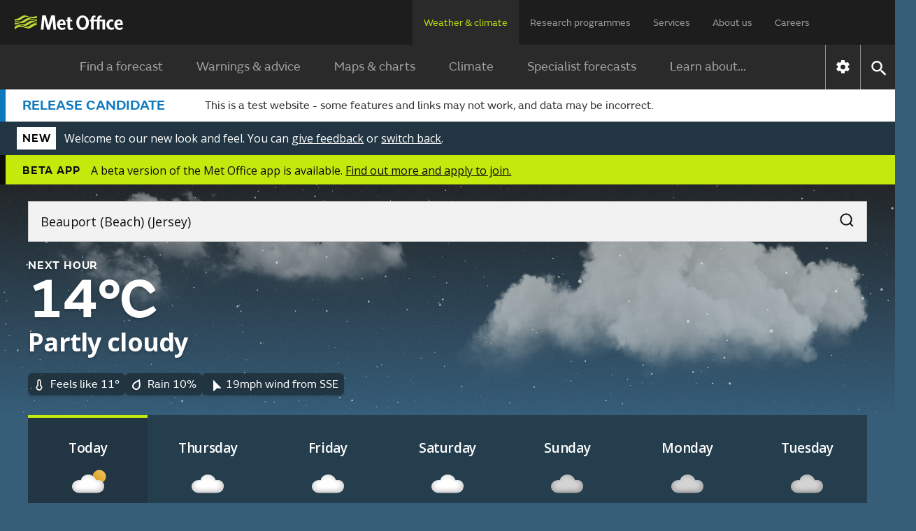

--- FILE ---
content_type: image/svg+xml
request_url: https://wwwpre.weather.metoffice.gov.uk/forecast/static/images/forecasts/icons/table/beach-wind-dir-arrow.svg
body_size: 439
content:
<?xml version="1.0" encoding="utf-8"?>
<!-- Generator: Adobe Illustrator 27.2.0, SVG Export Plug-In . SVG Version: 6.00 Build 0)  -->
<svg version="1.1" id="Layer_1" xmlns="http://www.w3.org/2000/svg" xmlns:xlink="http://www.w3.org/1999/xlink" x="0px" y="0px"
	 viewBox="0 0 16 18" style="enable-background:new 0 0 16 18;" xml:space="preserve">
<style type="text/css">
	.st0{fill:none;}
	.st1{fill-rule:evenodd;clip-rule:evenodd;stroke:#FFFFFF;stroke-width:1.2;}
</style>
<g>
	<path class="st0" d="M0,1.1h16v16H0V1.1z"/>
	<path class="st1" d="M8,16l6-14.4l-0.6-0.6L8,3.5L2.6,1.1L2,1.7L8,16z"/>
</g>
</svg>


--- FILE ---
content_type: image/svg+xml
request_url: https://wwwpre.weather.metoffice.gov.uk/forecast/static/images/forecasts/icons/table/wave-dir-arrow.svg
body_size: 320
content:
<svg xmlns="http://www.w3.org/2000/svg" xml:space="preserve" id="Layer_1" x="0" y="0" style="enable-background:new 0 0 48 48" version="1.1" viewBox="0 0 48 48"><style>.st2{fill-rule:evenodd;clip-rule:evenodd;fill:#fff}</style><path d="M0 0h48v48H0V0z" style="fill-rule:evenodd;clip-rule:evenodd;fill:#0F79BE"/><path d="M5 40h40V0H5v40z" style="fill:none"/><path d="M43.8 12c-1-1.1-2-1.9-3.3-2.3-4.6-1.6-9.2 2.6-14.7 2.6-2.3 0-3.6-.7-5-1.5l-.4-.2c-1.9-1.1-3.9-2.4-8.4-2.4-2.7 0-5.3 1.4-8 4.2C6.7 9 9.4 7.2 12 7.2c4.5 0 6.5 1.3 8.4 2.4l.4.2c1.3.8 2.7 1.5 5 1.5 5.6 0 10.1-4.2 14.7-2.6 1.3.5 2.5 1.6 3.5 3.6l-.2-.3z" class="st2"/><path d="M43.8 10c-1-1.1-2-1.9-3.3-2.3-4.6-1.6-9.2 2.6-14.7 2.6-2.3 0-3.6-.7-5-1.5l-.4-.2c-1.9-1.1-3.9-2.4-8.4-2.4-2.7 0-5.3 1.4-8 4.2C6.7 7 9.4 5.2 12 5.2c4.5 0 6.5 1.3 8.4 2.4l.4.2c1.3.8 2.7 1.5 5 1.5 5.6 0 10.1-4.2 14.7-2.6 1.3.5 2.5 1.6 3.5 3.6l-.2-.3z" style="fill-rule:evenodd;clip-rule:evenodd;fill:#005e83"/><path d="M37.8 23c-1-1.1-2-1.9-3.3-2.3-4.6-1.6-9.2 2.6-14.7 2.6-2.3 0-3.6-.7-5-1.5l-.4-.2c-1.9-1.1-3.9-2.4-8.4-2.4-2.7 0-5.3 1.4-8 4.2 2.7-3.4 5.4-5.2 8-5.2 4.5 0 6.5 1.3 8.4 2.4l.4.2c1.3.8 2.7 1.5 5 1.5 5.6 0 10.1-4.2 14.7-2.6 1.3.5 2.5 1.6 3.5 3.6l-.2-.3z" class="st2"/><path d="M37.8 21c-1-1.1-2-1.9-3.3-2.3-4.6-1.6-9.2 2.6-14.7 2.6-2.3 0-3.6-.7-5-1.5l-.4-.2c-1.9-1.1-3.9-2.4-8.4-2.4-2.7 0-5.3 1.4-8 4.2 2.7-3.4 5.4-5.2 8-5.2 4.5 0 6.5 1.3 8.4 2.4l.4.2c1.3.8 2.7 1.5 5 1.5 5.6 0 10.1-4.2 14.7-2.6 1.3.5 2.5 1.6 3.5 3.6l-.2-.3z" style="fill-rule:evenodd;clip-rule:evenodd;fill:#004e6c;fill-opacity:.62"/><path d="M48.8 34c-1-1.1-2-1.9-3.3-2.3-4.6-1.6-9.2 2.6-14.7 2.6-2.3 0-3.6-.7-5-1.5l-.4-.2c-1.9-1.1-3.9-2.4-8.4-2.4-2.7 0-5.3 1.4-8 4.2 2.7-3.4 5.4-5.2 8-5.2 4.5 0 6.5 1.3 8.4 2.4l.4.2c1.3.8 2.7 1.5 5 1.5 5.6 0 10.1-4.2 14.7-2.6 1.3.5 2.5 1.6 3.5 3.6l-.2-.3z" style="fill-rule:evenodd;clip-rule:evenodd;fill:#004e6c;fill-opacity:.618"/><path d="M48.8 36c-1-1.1-2-1.9-3.3-2.3-4.6-1.6-9.2 2.6-14.7 2.6-2.3 0-3.6-.7-5-1.5l-.4-.2c-1.9-1.1-3.9-2.4-8.4-2.4-2.7 0-5.3 1.4-8 4.2 2.7-3.4 5.4-5.2 8-5.2 4.5 0 6.5 1.3 8.4 2.4l.4.2c1.3.8 2.7 1.5 5 1.5 5.6 0 10.1-4.2 14.7-2.6 1.3.5 2.5 1.6 3.5 3.6l-.2-.3z" class="st2"/><path d="M21.6 24h-3.1l5.5 9.5 5.5-9.5h-3.1v-8.5h-4.9l.1 8.5z" style="fill-rule:evenodd;clip-rule:evenodd;fill:#fff;stroke:#004f6d;stroke-width:1.32"/></svg>

--- FILE ---
content_type: image/svg+xml
request_url: https://wwwpre.weather.metoffice.gov.uk/forecast/static/images/forecasts/icons/table/wave-dir-background.svg
body_size: 428
content:
<svg xmlns="http://www.w3.org/2000/svg" xml:space="preserve" id="Layer_1" x="0" y="0" style="enable-background:new 0 0 48 48" version="1.1" viewBox="0 0 48 48"><style>.st1{fill-rule:evenodd;clip-rule:evenodd;fill:#7a5c09}</style><path d="M12.8 32.6c8.1 0 8.1 4.2 13.7 4.2s10.1-4.2 14.7-2.6c1.3.5 2.5 1.3 3.5 2.6 3.6-.2 6.6.5 9 2.2s3.5 6 3.2 13H-9.5c.1-6.8 1.5-11.2 4.3-13.1 2.8-1.9 6.1-2.6 10-2.1 2.7-2.9 5.3-4.2 8-4.2z" style="fill-rule:evenodd;clip-rule:evenodd;fill:#fff"/><path d="M12.8 33.6c8.1 0 8.1 4.2 13.7 4.2s10.1-4.2 14.7-2.6c1.3.5 2.5 1.3 3.5 2.6 3.6-.2 6.6.5 9 2.2s3.5 6 3.2 13H-9.5c.1-6.8 1.5-11.2 4.3-13.1 2.8-1.9 6.1-2.6 10-2.1 2.7-2.9 5.3-4.2 8-4.2z" class="st1"/><path d="M12.8 34.6c8.1 0 8.1 4.2 13.7 4.2s10.1-4.2 14.7-2.6c1.3.5 2.5 1.3 3.5 2.6 3.6-.2 6.6.5 9 2.2s3.5 6 3.2 13v5.6H-9.5V54c.1-6.8 1.5-11.2 4.3-13.1 2.8-1.9 6.1-2.6 10-2.1 2.7-2.9 5.3-4.2 8-4.2z" style="fill-rule:evenodd;clip-rule:evenodd;fill:#eac45f"/><g transform="translate(4 4)"><circle cx="31" cy="35.1" r=".5" class="st1"/><circle cx="37" cy="36.1" r=".5" class="st1"/><circle cx="43" cy="45.1" r=".5" class="st1"/><circle cx="36" cy="40.1" r=".5" class="st1"/><circle cx="21" cy="37.1" r=".5" class="st1"/><circle cx="24" cy="39.1" r=".5" class="st1"/><circle cx="27" cy="37.1" r=".5" class="st1"/><circle cx="18" cy="40.1" r=".5" class="st1"/><circle cx="41" cy="41.1" r=".5" class="st1"/><circle cx="29" cy="41.1" r=".5" class="st1"/><circle cx="34" cy="43.1" r=".5" class="st1"/><circle cx="47" cy="47.4" r=".5" class="st1"/><circle cx="26" cy="45.1" r=".5" class="st1"/><circle cx="3" cy="39.1" r=".5" class="st1"/><circle cx="43" cy="37.1" r=".5" class="st1"/><circle cx="3" cy="35.1" r=".5" class="st1"/><circle cx="7" cy="33.1" r=".5" class="st1"/><circle cx="11" cy="36.1" r=".5" class="st1"/><circle cx="8" cy="40.1" r=".5" class="st1"/><circle cx="50" cy="40.1" r=".5" class="st1"/><circle cx="15" cy="37.1" r=".5" class="st1"/><circle cx="16" cy="43.1" r=".5" class="st1"/><circle cx="22" cy="44.1" r=".5" class="st1"/><circle cx="16" cy="48.1" r=".5" class="st1"/><circle cx="21" cy="48.1" r=".5" class="st1"/><circle cx="6" cy="45.1" r=".5" class="st1"/><circle cx="47" cy="37.1" r=".5" class="st1"/><circle cx="29" cy="44.1" r=".5" class="st1"/><circle cx="30" cy="47.1" r=".5" class="st1"/><circle cx="37" cy="47.1" r=".5" class="st1"/><circle cx="46" cy="43.1" r=".5" class="st1"/><circle cx="9" cy="47.1" r=".5" class="st1"/><circle cx="12" cy="45.1" r=".5" class="st1"/><circle cx="3" cy="48.1" r=".5" class="st1"/><circle cx="-9" cy="46.1" r=".5" class="st1"/><circle cx="-9" cy="42.1" r=".5" class="st1"/><circle cx="-7" cy="38.1" r=".5" class="st1"/><circle cx="-3" cy="41.1" r=".5" class="st1"/><circle cx="-4" cy="47.1" r=".5" class="st1"/><circle cx="1" cy="42.1" r=".5" class="st1"/><circle cx="-3" cy="36.1" r=".5" class="st1"/></g><g transform="matrix(-1 0 0 1 64 21)"><circle cx="52" cy="34.1" r=".5" class="st1"/><circle cx="58" cy="35.1" r=".5" class="st1"/><circle cx="42" cy="36.1" r=".5" class="st1"/><circle cx="55" cy="37.1" r=".5" class="st1"/><circle cx="48" cy="36.1" r=".5" class="st1"/><circle cx="64" cy="36.1" r=".5" class="st1"/><circle cx="24" cy="34.1" r=".5" class="st1"/><circle cx="27" cy="37.1" r=".5" class="st1"/><circle cx="32" cy="35.1" r=".5" class="st1"/><circle cx="72" cy="34.1" r=".5" class="st1"/><circle cx="36" cy="36.1" r=".5" class="st1"/><circle cx="68" cy="36.1" r=".5" class="st1"/><circle cx="10" cy="33.1" r=".5" class="st1"/><circle cx="15" cy="33.1" r=".5" class="st1"/><circle cx="14" cy="37.1" r=".5" class="st1"/><circle cx="18" cy="35.1" r=".5" class="st1"/></g></svg>

--- FILE ---
content_type: image/svg+xml
request_url: https://wwwpre.weather.metoffice.gov.uk/forecast/static/images/forecasts/icons/table/beach-wind-dir-background.svg
body_size: 864
content:
<?xml version="1.0" encoding="utf-8"?>
<!-- Generator: Adobe Illustrator 27.2.0, SVG Export Plug-In . SVG Version: 6.00 Build 0)  -->
<svg version="1.1" id="Layer_1" xmlns="http://www.w3.org/2000/svg" xmlns:xlink="http://www.w3.org/1999/xlink" x="0px" y="0px"
	 viewBox="0 0 48 48" style="enable-background:new 0 0 48 48;" xml:space="preserve">
<style type="text/css">
	.st0{fill-rule:evenodd;clip-rule:evenodd;fill:#0F79BE;}
	.st1{fill-rule:evenodd;clip-rule:evenodd;fill:#005E83;}
	.st2{fill-rule:evenodd;clip-rule:evenodd;fill:#004E6C;fill-opacity:0.62;}
	.st3{fill-rule:evenodd;clip-rule:evenodd;fill:#FFFFFF;}
	.st4{fill-rule:evenodd;clip-rule:evenodd;fill:#7A5C09;}
	.st5{fill-rule:evenodd;clip-rule:evenodd;fill:#EAC45F;}
</style>
<g>
	<g transform="translate(.26)">
		<g>
			<path id="qln832ip3a" class="st0" d="M-11.8-1h71v49.9h-71L-11.8-1z"/>
		</g>
		<path class="st1" d="M44,33c-1,1.1-2,1.9-3.3,2.3c-4.6,1.6-9.2-2.6-14.7-2.6c-2.3,0-3.6,0.7-5,1.5l-0.4,0.2
			c-1.8,1.1-3.9,2.4-8.4,2.4c-2.7,0-5.3-1.4-8-4.2c2.7,3.4,5.4,5.2,8,5.2c4.5,0,6.5-1.3,8.4-2.4l0.4-0.2c1.3-0.8,2.7-1.5,5-1.5
			c5.6,0,10.1,4.2,14.7,2.6c1.3-0.5,2.5-1.6,3.5-3.6L44,33z M35,7c-1,1.1-2,1.9-3.3,2.3c-4.6,1.6-9.2-2.6-14.7-2.6
			c-2.3,0-3.6,0.7-5,1.5l-0.4,0.2c-1.8,1.1-3.9,2.4-8.4,2.4c-2.7,0-5.3-1.4-8-4.2c2.7,3.4,5.4,5.2,8,5.2c4.5,0,6.5-1.3,8.4-2.4
			L12,9.2c1.3-0.8,2.7-1.5,5-1.5c5.6,0,10.1,4.2,14.7,2.6c1.3-0.5,2.5-1.6,3.5-3.6L35,7z"/>
		<path class="st2" d="M52,18c-1,1.1-2,1.9-3.3,2.3c-4.6,1.6-9.2-2.6-14.7-2.6c-2.3,0-3.6,0.7-5,1.5l-0.4,0.2
			c-1.8,1.1-3.9,2.4-8.4,2.4c-2.7,0-5.3-1.4-8-4.2c2.7,3.4,5.4,5.2,8,5.2c4.5,0,6.5-1.3,8.4-2.4l0.4-0.2c1.3-0.8,2.7-1.5,5-1.5
			c5.6,0,10.1,4.2,14.7,2.6c1.3-0.5,2.5-1.6,3.5-3.6L52,18z"/>
	</g>
	<g>
		<path class="st3" d="M13,22c8.1,0,8.1,4.2,13.7,4.2s10.1-4.2,14.7-2.6c1.3,0.5,2.5,1.3,3.5,2.6c3.6-0.2,6.6,0.5,9,2.2
			c2.4,1.7,3.5,6,3.2,13H-9.3c0.1-6.8,1.5-11.2,4.3-13.1c2.8-1.9,6.1-2.6,10-2.1C7.7,23.4,10.4,22,13,22L13,22z"/>
		<path class="st4" d="M13,23c8.1,0,8.1,4.2,13.7,4.2s10.1-4.2,14.7-2.6c1.3,0.5,2.5,1.3,3.5,2.6c3.6-0.2,6.6,0.5,9,2.2
			c2.4,1.7,3.5,6,3.2,13H-9.3c0.1-6.8,1.5-11.2,4.3-13.1c2.8-1.9,6.1-2.6,10-2.1C7.7,24.4,10.4,23,13,23L13,23z"/>
		<path class="st5" d="M13,24c8.1,0,8.1,4.2,13.7,4.2s10.1-4.2,14.7-2.6c1.3,0.5,2.5,1.3,3.5,2.6c3.6-0.2,6.6,0.5,9,2.2
			c2.4,1.7,3.5,6,3.2,13v5.6H-9.3v-5.6c0.1-6.8,1.5-11.2,4.3-13.1c2.8-1.9,6.1-2.6,10-2.1C7.7,25.4,10.4,24,13,24L13,24z"/>
		<g transform="translate(8 27)">
			<circle class="st4" cx="27.2" cy="1.5" r="0.5"/>
			<circle class="st4" cx="33.2" cy="2.5" r="0.5"/>
			<circle class="st4" cx="39.2" cy="11.5" r="0.5"/>
			<circle class="st4" cx="32.2" cy="6.5" r="0.5"/>
			<circle class="st4" cx="17.2" cy="3.5" r="0.5"/>
			<circle class="st4" cx="20.2" cy="5.5" r="0.5"/>
			<circle class="st4" cx="23.2" cy="3.5" r="0.5"/>
			<circle class="st4" cx="14.2" cy="6.5" r="0.5"/>
			<circle class="st4" cx="37.2" cy="7.5" r="0.5"/>
			<circle class="st4" cx="25.2" cy="7.5" r="0.5"/>
			<circle class="st4" cx="30.2" cy="9.5" r="0.5"/>
			<circle class="st4" cx="43.2" cy="13.8" r="0.5"/>
			<circle class="st4" cx="22.2" cy="11.5" r="0.5"/>
			<circle class="st4" cx="-0.8" cy="5.5" r="0.5"/>
			<circle class="st4" cx="39.2" cy="3.5" r="0.5"/>
			<circle class="st4" cx="-0.8" cy="1.5" r="0.5"/>
			<circle class="st4" cx="3.2" cy="-0.5" r="0.5"/>
			<circle class="st4" cx="7.2" cy="2.5" r="0.5"/>
			<circle class="st4" cx="4.2" cy="6.5" r="0.5"/>
			<circle class="st4" cx="46.2" cy="6.5" r="0.5"/>
			<circle class="st4" cx="11.2" cy="3.5" r="0.5"/>
			<circle class="st4" cx="12.2" cy="9.5" r="0.5"/>
			<circle class="st4" cx="18.2" cy="10.5" r="0.5"/>
			<circle class="st4" cx="12.2" cy="14.5" r="0.5"/>
			<circle class="st4" cx="17.2" cy="14.5" r="0.5"/>
			<circle class="st4" cx="2.2" cy="11.5" r="0.5"/>
			<circle class="st4" cx="43.2" cy="3.5" r="0.5"/>
			<circle class="st4" cx="25.2" cy="10.5" r="0.5"/>
			<circle class="st4" cx="26.2" cy="13.5" r="0.5"/>
			<circle class="st4" cx="33.2" cy="13.5" r="0.5"/>
			<circle class="st4" cx="42.2" cy="9.5" r="0.5"/>
			<circle class="st4" cx="5.2" cy="13.5" r="0.5"/>
			<circle class="st4" cx="8.2" cy="11.5" r="0.5"/>
			<circle class="st4" cx="-0.8" cy="14.5" r="0.5"/>
			<circle class="st4" cx="-12.8" cy="12.5" r="0.5"/>
			<circle class="st4" cx="-12.8" cy="8.5" r="0.5"/>
			<circle class="st4" cx="-10.8" cy="4.5" r="0.5"/>
			<circle class="st4" cx="-6.8" cy="7.5" r="0.5"/>
			<circle class="st4" cx="-7.8" cy="13.5" r="0.5"/>
			<circle class="st4" cx="-2.8" cy="8.5" r="0.5"/>
			<circle class="st4" cx="-6.8" cy="2.5" r="0.5"/>
		</g>
		<g transform="matrix(-1 0 0 1 68 44)">
			<circle class="st4" cx="55.8" cy="0.5" r="0.5"/>
			<circle class="st4" cx="61.8" cy="1.5" r="0.5"/>
			<circle class="st4" cx="45.8" cy="2.5" r="0.5"/>
			<circle class="st4" cx="58.8" cy="3.5" r="0.5"/>
			<circle class="st4" cx="51.8" cy="2.5" r="0.5"/>
			<circle class="st4" cx="67.8" cy="2.5" r="0.5"/>
			<circle class="st4" cx="27.8" cy="0.5" r="0.5"/>
			<circle class="st4" cx="30.8" cy="3.5" r="0.5"/>
			<circle class="st4" cx="35.8" cy="1.5" r="0.5"/>
			<circle class="st4" cx="75.8" cy="0.5" r="0.5"/>
			<circle class="st4" cx="39.8" cy="2.5" r="0.5"/>
			<circle class="st4" cx="71.8" cy="2.5" r="0.5"/>
			<circle class="st4" cx="13.8" cy="-0.5" r="0.5"/>
			<circle class="st4" cx="18.8" cy="-0.5" r="0.5"/>
			<circle class="st4" cx="17.8" cy="3.5" r="0.5"/>
			<circle class="st4" cx="21.8" cy="1.5" r="0.5"/>
		</g>
	</g>
</g>
</svg>
